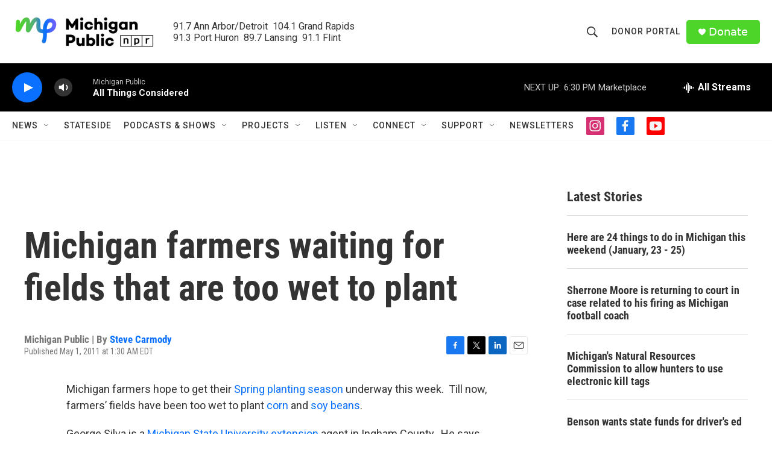

--- FILE ---
content_type: text/html; charset=utf-8
request_url: https://www.google.com/recaptcha/api2/aframe
body_size: 166
content:
<!DOCTYPE HTML><html><head><meta http-equiv="content-type" content="text/html; charset=UTF-8"></head><body><script nonce="62E_KVJE8lZ2i5LmHl7Hyw">/** Anti-fraud and anti-abuse applications only. See google.com/recaptcha */ try{var clients={'sodar':'https://pagead2.googlesyndication.com/pagead/sodar?'};window.addEventListener("message",function(a){try{if(a.source===window.parent){var b=JSON.parse(a.data);var c=clients[b['id']];if(c){var d=document.createElement('img');d.src=c+b['params']+'&rc='+(localStorage.getItem("rc::a")?sessionStorage.getItem("rc::b"):"");window.document.body.appendChild(d);sessionStorage.setItem("rc::e",parseInt(sessionStorage.getItem("rc::e")||0)+1);localStorage.setItem("rc::h",'1769124280592');}}}catch(b){}});window.parent.postMessage("_grecaptcha_ready", "*");}catch(b){}</script></body></html>